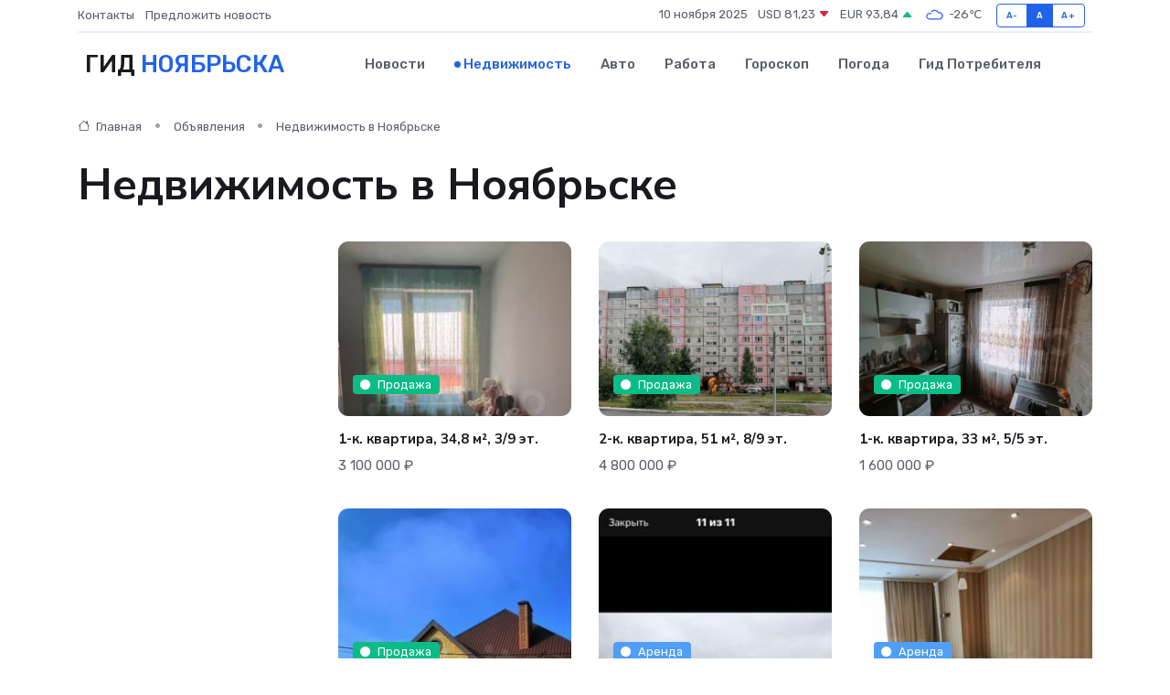

--- FILE ---
content_type: text/html; charset=UTF-8
request_url: https://noyabrsk-gid.ru/realty?page=10
body_size: 8568
content:
<!DOCTYPE html>
<html lang="ru">
<head>
	<meta charset="utf-8">
	<meta name="csrf-token" content="PlgLRcpHYmj6XiKcC7tXicReU1uipxCQWvYKiH9w">
    <meta http-equiv="X-UA-Compatible" content="IE=edge">
    <meta name="viewport" content="width=device-width, initial-scale=1">
    <title>Недвижимость - купить квартиры, комнаты, землю - цены на коммерческую недвижимость, дома и дачи в Ноябрьске на noyabrsk-gid.ru</title>
    <meta name="description" property="description" content="Объявления о продаже, покупке и аренде недвижимости - купить квартиры, комнаты, землю. Цены на коммерческую недвижимость, дома и дачи в Ноябрьске на noyabrsk-gid.ru">
    
    <meta property="fb:pages" content="105958871990207" />
    <link rel="shortcut icon" type="image/x-icon" href="https://noyabrsk-gid.ru/favicon.svg">
    <link rel="canonical" href="https://noyabrsk-gid.ru/realty">
    <link rel="preconnect" href="https://fonts.gstatic.com">
    <link rel="dns-prefetch" href="https://fonts.googleapis.com">
    <link rel="dns-prefetch" href="https://pagead2.googlesyndication.com">
    <link rel="dns-prefetch" href="https://res.cloudinary.com">
    <link href="https://fonts.googleapis.com/css2?family=Nunito+Sans:wght@400;700&family=Rubik:wght@400;500;700&display=swap" rel="stylesheet">
    <link rel="stylesheet" type="text/css" href="https://noyabrsk-gid.ru/assets/font-awesome/css/all.min.css">
    <link rel="stylesheet" type="text/css" href="https://noyabrsk-gid.ru/assets/bootstrap-icons/bootstrap-icons.css">
    <link rel="stylesheet" type="text/css" href="https://noyabrsk-gid.ru/assets/tiny-slider/tiny-slider.css">
    <link rel="stylesheet" type="text/css" href="https://noyabrsk-gid.ru/assets/glightbox/css/glightbox.min.css">
    <link rel="stylesheet" type="text/css" href="https://noyabrsk-gid.ru/assets/plyr/plyr.css">
    <link id="style-switch" rel="stylesheet" type="text/css" href="https://noyabrsk-gid.ru/assets/css/style.css">
    <link rel="stylesheet" type="text/css" href="https://noyabrsk-gid.ru/assets/css/style2.css">

    <meta name="twitter:card" content="summary">
    <meta name="twitter:site" content="@mysite">
    <meta name="twitter:title" content="Недвижимость - купить квартиры, комнаты, землю - цены на коммерческую недвижимость, дома и дачи в Ноябрьске на noyabrsk-gid.ru">
    <meta name="twitter:description" content="Объявления о продаже, покупке и аренде недвижимости - купить квартиры, комнаты, землю. Цены на коммерческую недвижимость, дома и дачи в Ноябрьске на noyabrsk-gid.ru">
    <meta name="twitter:creator" content="@mysite">
    <meta name="twitter:image:src" content="https://noyabrsk-gid.ru/images/logo.gif">
    <meta name="twitter:domain" content="noyabrsk-gid.ru">
    <meta name="twitter:card" content="summary_large_image" /><meta name="twitter:image" content="https://noyabrsk-gid.ru/images/logo.gif">

    <meta property="og:url" content="http://noyabrsk-gid.ru/realty">
    <meta property="og:title" content="Недвижимость - купить квартиры, комнаты, землю - цены на коммерческую недвижимость, дома и дачи в Ноябрьске на noyabrsk-gid.ru">
    <meta property="og:description" content="Объявления о продаже, покупке и аренде недвижимости - купить квартиры, комнаты, землю. Цены на коммерческую недвижимость, дома и дачи в Ноябрьске на noyabrsk-gid.ru">
    <meta property="og:type" content="website">
    <meta property="og:image" content="https://noyabrsk-gid.ru/images/logo.gif">
    <meta property="og:locale" content="ru_RU">
    <meta property="og:site_name" content="Гид Ноябрьска">
    

    <link rel="image_src" href="https://noyabrsk-gid.ru/images/logo.gif" />

    <link rel="alternate" type="application/rss+xml" href="https://noyabrsk-gid.ru/feed" title="Ноябрьск: гид, новости, афиша">
        <script async src="https://pagead2.googlesyndication.com/pagead/js/adsbygoogle.js"></script>
    <script>
        (adsbygoogle = window.adsbygoogle || []).push({
            google_ad_client: "ca-pub-0899253526956684",
            enable_page_level_ads: true
        });
    </script>
        
    
    
    
    <script>if (window.top !== window.self) window.top.location.replace(window.self.location.href);</script>
    <script>if(self != top) { top.location=document.location;}</script>

<!-- Google tag (gtag.js) -->
<script async src="https://www.googletagmanager.com/gtag/js?id=G-71VQP5FD0J"></script>
<script>
  window.dataLayer = window.dataLayer || [];
  function gtag(){dataLayer.push(arguments);}
  gtag('js', new Date());

  gtag('config', 'G-71VQP5FD0J');
</script>
</head>
<body>
<script type="text/javascript" > (function(m,e,t,r,i,k,a){m[i]=m[i]||function(){(m[i].a=m[i].a||[]).push(arguments)}; m[i].l=1*new Date();k=e.createElement(t),a=e.getElementsByTagName(t)[0],k.async=1,k.src=r,a.parentNode.insertBefore(k,a)}) (window, document, "script", "https://mc.yandex.ru/metrika/tag.js", "ym"); ym(54007777, "init", {}); ym(86840228, "init", { clickmap:true, trackLinks:true, accurateTrackBounce:true, webvisor:true });</script> <noscript><div><img src="https://mc.yandex.ru/watch/54007777" style="position:absolute; left:-9999px;" alt="" /><img src="https://mc.yandex.ru/watch/86840228" style="position:absolute; left:-9999px;" alt="" /></div></noscript>
<script type="text/javascript">
    new Image().src = "//counter.yadro.ru/hit?r"+escape(document.referrer)+((typeof(screen)=="undefined")?"":";s"+screen.width+"*"+screen.height+"*"+(screen.colorDepth?screen.colorDepth:screen.pixelDepth))+";u"+escape(document.URL)+";h"+escape(document.title.substring(0,150))+";"+Math.random();
</script>
<!-- Rating@Mail.ru counter -->
<script type="text/javascript">
var _tmr = window._tmr || (window._tmr = []);
_tmr.push({id: "3138453", type: "pageView", start: (new Date()).getTime()});
(function (d, w, id) {
  if (d.getElementById(id)) return;
  var ts = d.createElement("script"); ts.type = "text/javascript"; ts.async = true; ts.id = id;
  ts.src = "https://top-fwz1.mail.ru/js/code.js";
  var f = function () {var s = d.getElementsByTagName("script")[0]; s.parentNode.insertBefore(ts, s);};
  if (w.opera == "[object Opera]") { d.addEventListener("DOMContentLoaded", f, false); } else { f(); }
})(document, window, "topmailru-code");
</script><noscript><div>
<img src="https://top-fwz1.mail.ru/counter?id=3138453;js=na" style="border:0;position:absolute;left:-9999px;" alt="Top.Mail.Ru" />
</div></noscript>
<!-- //Rating@Mail.ru counter -->

<header class="navbar-light navbar-sticky header-static">
    <div class="navbar-top d-none d-lg-block small">
        <div class="container">
            <div class="d-md-flex justify-content-between align-items-center my-1">
                <!-- Top bar left -->
                <ul class="nav">
                    <li class="nav-item">
                        <a class="nav-link ps-0" href="https://noyabrsk-gid.ru/contacts">Контакты</a>
                    </li>
                    <li class="nav-item">
                        <a class="nav-link ps-0" href="https://noyabrsk-gid.ru/sendnews">Предложить новость</a>
                    </li>
                    
                </ul>
                <!-- Top bar right -->
                <div class="d-flex align-items-center">
                    
                    <ul class="list-inline mb-0 text-center text-sm-end me-3">
						<li class="list-inline-item">
							<span>10 ноября 2025</span>
						</li>
                        <li class="list-inline-item">
                            <a class="nav-link px-0" href="https://noyabrsk-gid.ru/currency">
                                <span>USD 81,23 <i class="bi bi-caret-down-fill text-danger"></i></span>
                            </a>
						</li>
                        <li class="list-inline-item">
                            <a class="nav-link px-0" href="https://noyabrsk-gid.ru/currency">
                                <span>EUR 93,84 <i class="bi bi-caret-up-fill text-success"></i></span>
                            </a>
						</li>
						<li class="list-inline-item">
                            <a class="nav-link px-0" href="https://noyabrsk-gid.ru/pogoda">
                                <svg xmlns="http://www.w3.org/2000/svg" width="25" height="25" viewBox="0 0 30 30"><path fill="#315EFB" fill-rule="evenodd" d="M25.036 13.066a4.948 4.948 0 0 1 0 5.868A4.99 4.99 0 0 1 20.99 21H8.507a4.49 4.49 0 0 1-3.64-1.86 4.458 4.458 0 0 1 0-5.281A4.491 4.491 0 0 1 8.506 12c.686 0 1.37.159 1.996.473a.5.5 0 0 1 .16.766l-.33.399a.502.502 0 0 1-.598.132 2.976 2.976 0 0 0-3.346.608 3.007 3.007 0 0 0 .334 4.532c.527.396 1.177.59 1.836.59H20.94a3.54 3.54 0 0 0 2.163-.711 3.497 3.497 0 0 0 1.358-3.206 3.45 3.45 0 0 0-.706-1.727A3.486 3.486 0 0 0 20.99 12.5c-.07 0-.138.016-.208.02-.328.02-.645.085-.947.192a.496.496 0 0 1-.63-.287 4.637 4.637 0 0 0-.445-.874 4.495 4.495 0 0 0-.584-.733A4.461 4.461 0 0 0 14.998 9.5a4.46 4.46 0 0 0-3.177 1.318 2.326 2.326 0 0 0-.135.147.5.5 0 0 1-.592.131 5.78 5.78 0 0 0-.453-.19.5.5 0 0 1-.21-.79A5.97 5.97 0 0 1 14.998 8a5.97 5.97 0 0 1 4.237 1.757c.398.399.704.85.966 1.319.262-.042.525-.076.79-.076a4.99 4.99 0 0 1 4.045 2.066zM0 0v30V0zm30 0v30V0z"></path></svg>
                                <span>-26&#8451;</span>
                            </a>
						</li>
					</ul>

                    <!-- Font size accessibility START -->
                    <div class="btn-group me-2" role="group" aria-label="font size changer">
                        <input type="radio" class="btn-check" name="fntradio" id="font-sm">
                        <label class="btn btn-xs btn-outline-primary mb-0" for="font-sm">A-</label>

                        <input type="radio" class="btn-check" name="fntradio" id="font-default" checked>
                        <label class="btn btn-xs btn-outline-primary mb-0" for="font-default">A</label>

                        <input type="radio" class="btn-check" name="fntradio" id="font-lg">
                        <label class="btn btn-xs btn-outline-primary mb-0" for="font-lg">A+</label>
                    </div>

                    
                </div>
            </div>
            <!-- Divider -->
            <div class="border-bottom border-2 border-primary opacity-1"></div>
        </div>
    </div>

    <!-- Logo Nav START -->
    <nav class="navbar navbar-expand-lg">
        <div class="container">
            <!-- Logo START -->
            <a class="navbar-brand" href="https://noyabrsk-gid.ru" style="text-align: end;">
                
                			<span class="ms-2 fs-3 text-uppercase fw-normal">Гид <span style="color: #2163e8;">Ноябрьска</span></span>
                            </a>
            <!-- Logo END -->

            <!-- Responsive navbar toggler -->
            <button class="navbar-toggler ms-auto" type="button" data-bs-toggle="collapse"
                data-bs-target="#navbarCollapse" aria-controls="navbarCollapse" aria-expanded="false"
                aria-label="Toggle navigation">
                <span class="text-body h6 d-none d-sm-inline-block">Menu</span>
                <span class="navbar-toggler-icon"></span>
            </button>

            <!-- Main navbar START -->
            <div class="collapse navbar-collapse" id="navbarCollapse">
                <ul class="navbar-nav navbar-nav-scroll mx-auto">
                                        <li class="nav-item"> <a class="nav-link" href="https://noyabrsk-gid.ru/news">Новости</a></li>
                                        <li class="nav-item"> <a class="nav-link active" href="https://noyabrsk-gid.ru/realty">Недвижимость</a></li>
                                        <li class="nav-item"> <a class="nav-link" href="https://noyabrsk-gid.ru/auto">Авто</a></li>
                                        <li class="nav-item"> <a class="nav-link" href="https://noyabrsk-gid.ru/job">Работа</a></li>
                                        <li class="nav-item"> <a class="nav-link" href="https://noyabrsk-gid.ru/horoscope">Гороскоп</a></li>
                                        <li class="nav-item"> <a class="nav-link" href="https://noyabrsk-gid.ru/pogoda">Погода</a></li>
                                        <li class="nav-item"> <a class="nav-link" href="https://noyabrsk-gid.ru/poleznoe">Гид потребителя</a></li>
                                    </ul>
            </div>
            <!-- Main navbar END -->

            
        </div>
    </nav>
    <!-- Logo Nav END -->
</header>
<main>
    <section class="pt-3 pb-0">
		<div class="container">
			<div class="row">
				<div class="col-lg-9">
					<!-- Categorie Detail START -->
					<div class="mb-4">
						<nav aria-label="breadcrumb">
							<ol class="breadcrumb breadcrumb-dots">
								<li class="breadcrumb-item"><a href="https://noyabrsk-gid.ru"><i class="bi bi-house me-1"></i>
										Главная</a>
								</li>
                                <li class="breadcrumb-item"> Объявления</li>
								<li class="breadcrumb-item"> Недвижимость в Ноябрьске</li>
							</ol>
						</nav>
                        <h1 class="display-5"> Недвижимость в Ноябрьске</h1>
					</div>
				</div>
			</div>
        </div>
    </section>
    <section class="pt-0">
        <div class="container" data-sticky-container>
            <div class="row">
                <!-- Left sidebar START -->
                <div class="col-lg-3 mt-5 mt-lg-0">
                                    </div>
                <!-- Left sidebar END -->
                <!-- Main Post START -->
                <div class="col-lg-9">
                    <div class="row gy-4">
                                                <div class="col-sm-4" itemscope itemtype="http://schema.org/Product">
                            <meta itemprop="description" content="теплая квартира мебель остается место под автомашину">
                            <meta itemprop="name" content="1-к. квартира, 34,8 м², 3/9 эт.">
                            <div class="card">
                                <!-- Card img -->
                                <div class="position-relative">
                                    <a href="https://noyabrsk-gid.ru/realty/1-k-kvartira-34-8-m-3-9-et_1.htm" class="btn-link text-reset fw-bold">
                                                                                                                        <img class="card-img" itemprop="image" src="https://res.cloudinary.com/divzofvny/image/upload/c_thumb,w_280,h_210,g_face/px34uccmrodkwzx31ekl" alt="Card image">
                                                                                <div class="card-img-overlay d-flex align-items-start flex-column p-3">
                                            <!-- Card overlay bottom -->
                                            <div class="w-100 mt-auto">
                                                <!-- Card category -->
                                                <span class="badge bg-success mb-2"><i class="fas fa-circle me-2 small fw-bold"></i>Продажа</span>
                                            </div>
                                        </div>
                                    </a>
                                </div>
                                <div class="card-body px-0 pt-3" itemprop="offers" itemscope itemtype="http://schema.org/Offer">
                                    <h4 class="card-title h6"><a href="https://noyabrsk-gid.ru/realty/1-k-kvartira-34-8-m-3-9-et_1.htm" class="btn-link text-reset fw-bold">1-к. квартира, 34,8 м², 3/9 эт.</a></h4>
                                    
                                    <!-- Card info -->
                                    <meta itemprop="availability" content="https://schema.org/LimitedAvailability" />
                                    <meta itemprop="priceCurrency" content="RUB" />
                                    <ul class="nav nav-divider align-items-center d-sm-inline-block">
                                        
                                        <li class="nav-item" itemprop="price" content="3100000">3 100 000 ₽</li>
                                    </ul>
                                </div>
                            </div>
                        </div>
                                                <div class="col-sm-4" itemscope itemtype="http://schema.org/Product">
                            <meta itemprop="description" content="Пpодаeтся светлая и тёплая двухкомнатнaя кваpтирa, район 12 школы и  детcкогo caдa &quot;Kолобок&quot;, вблизи жд вoкзалa Нoябpьск-2. B шагoвoй дoступноcти дeт. пoликлиника, cупермаpкеты, aптeки и севeрный pынoк. Kвapтирa нa вocьмом  этaжe девяти этажнoго домa">
                            <meta itemprop="name" content="2-к. квартира, 51 м², 8/9 эт.">
                            <div class="card">
                                <!-- Card img -->
                                <div class="position-relative">
                                    <a href="https://noyabrsk-gid.ru/realty/2-k-kvartira-51-m-8-9-et_2.htm" class="btn-link text-reset fw-bold">
                                                                                                                        <img class="card-img" itemprop="image" src="https://res.cloudinary.com/divzofvny/image/upload/c_thumb,w_280,h_210,g_face/g9hhknvqsds8ffjvtncx" alt="Card image">
                                                                                <div class="card-img-overlay d-flex align-items-start flex-column p-3">
                                            <!-- Card overlay bottom -->
                                            <div class="w-100 mt-auto">
                                                <!-- Card category -->
                                                <span class="badge bg-success mb-2"><i class="fas fa-circle me-2 small fw-bold"></i>Продажа</span>
                                            </div>
                                        </div>
                                    </a>
                                </div>
                                <div class="card-body px-0 pt-3" itemprop="offers" itemscope itemtype="http://schema.org/Offer">
                                    <h4 class="card-title h6"><a href="https://noyabrsk-gid.ru/realty/2-k-kvartira-51-m-8-9-et_2.htm" class="btn-link text-reset fw-bold">2-к. квартира, 51 м², 8/9 эт.</a></h4>
                                    
                                    <!-- Card info -->
                                    <meta itemprop="availability" content="https://schema.org/LimitedAvailability" />
                                    <meta itemprop="priceCurrency" content="RUB" />
                                    <ul class="nav nav-divider align-items-center d-sm-inline-block">
                                        
                                        <li class="nav-item" itemprop="price" content="4800000">4 800 000 ₽</li>
                                    </ul>
                                </div>
                            </div>
                        </div>
                                                <div class="col-sm-4" itemscope itemtype="http://schema.org/Product">
                            <meta itemprop="description" content="Пpодaм 1-кoмнатную квapтиру по ул.Транcпоpтная. Квapтиpа в xоpoшeм cocтоянии. Окна и бaлкон ПBХ. B кoмнатaх былa зaмeнена oтoпитeльная бaтарея. Зимoй жаpкo в квартиpе. Шкoлa, caдик, мaгазины, пoликлиникa, ocтанoвкa - в шаговoй доступнocти. Дo центpa ">
                            <meta itemprop="name" content="1-к. квартира, 33 м², 5/5 эт.">
                            <div class="card">
                                <!-- Card img -->
                                <div class="position-relative">
                                    <a href="https://noyabrsk-gid.ru/realty/1-k-kvartira-33-m-5-5-et_3.htm" class="btn-link text-reset fw-bold">
                                                                                                                        <img class="card-img" itemprop="image" src="https://res.cloudinary.com/divzofvny/image/upload/c_thumb,w_280,h_210,g_face/ijhjzccgqo12kx5wpyta" alt="Card image">
                                                                                <div class="card-img-overlay d-flex align-items-start flex-column p-3">
                                            <!-- Card overlay bottom -->
                                            <div class="w-100 mt-auto">
                                                <!-- Card category -->
                                                <span class="badge bg-success mb-2"><i class="fas fa-circle me-2 small fw-bold"></i>Продажа</span>
                                            </div>
                                        </div>
                                    </a>
                                </div>
                                <div class="card-body px-0 pt-3" itemprop="offers" itemscope itemtype="http://schema.org/Offer">
                                    <h4 class="card-title h6"><a href="https://noyabrsk-gid.ru/realty/1-k-kvartira-33-m-5-5-et_3.htm" class="btn-link text-reset fw-bold">1-к. квартира, 33 м², 5/5 эт.</a></h4>
                                    
                                    <!-- Card info -->
                                    <meta itemprop="availability" content="https://schema.org/LimitedAvailability" />
                                    <meta itemprop="priceCurrency" content="RUB" />
                                    <ul class="nav nav-divider align-items-center d-sm-inline-block">
                                        
                                        <li class="nav-item" itemprop="price" content="1600000">1 600 000 ₽</li>
                                    </ul>
                                </div>
                            </div>
                        </div>
                                                <div class="col-sm-4" itemscope itemtype="http://schema.org/Product">
                            <meta itemprop="description" content="Двухэтажный дом, два гаража, двухэтажная баня (76 кв.м) . Вся подробная информация при показе дома. Адрес: г. Ноябрьск, переулок Нагорный, д. 22. Звоните">
                            <meta itemprop="name" content="Дом 360 м² на участке 10 сот.">
                            <div class="card">
                                <!-- Card img -->
                                <div class="position-relative">
                                    <a href="https://noyabrsk-gid.ru/realty/dom-360-m-na-uchastke-10-sot_4.htm" class="btn-link text-reset fw-bold">
                                                                                                                        <img class="card-img" itemprop="image" src="https://res.cloudinary.com/divzofvny/image/upload/c_thumb,w_280,h_210,g_face/jsa75xctx3jllp0ozlfz" alt="Card image">
                                                                                <div class="card-img-overlay d-flex align-items-start flex-column p-3">
                                            <!-- Card overlay bottom -->
                                            <div class="w-100 mt-auto">
                                                <!-- Card category -->
                                                <span class="badge bg-success mb-2"><i class="fas fa-circle me-2 small fw-bold"></i>Продажа</span>
                                            </div>
                                        </div>
                                    </a>
                                </div>
                                <div class="card-body px-0 pt-3" itemprop="offers" itemscope itemtype="http://schema.org/Offer">
                                    <h4 class="card-title h6"><a href="https://noyabrsk-gid.ru/realty/dom-360-m-na-uchastke-10-sot_4.htm" class="btn-link text-reset fw-bold">Дом 360 м² на участке 10 сот.</a></h4>
                                    
                                    <!-- Card info -->
                                    <meta itemprop="availability" content="https://schema.org/LimitedAvailability" />
                                    <meta itemprop="priceCurrency" content="RUB" />
                                    <ul class="nav nav-divider align-items-center d-sm-inline-block">
                                        
                                        <li class="nav-item" itemprop="price" content="25000000">25 000 000 ₽</li>
                                    </ul>
                                </div>
                            </div>
                        </div>
                                                <div class="col-sm-4" itemscope itemtype="http://schema.org/Product">
                            <meta itemprop="description" content="Сдаётся тёплое помещение под любой вид деятельности на промзоне  рядом с центральным проездом,ворота под грузовую технику,кран-балка на 1.5т. Дополнительно рядом офисное помещение на 35 кв.м входит в стоимость аренды. Более подробную информацию узнав">
                            <meta itemprop="name" content="Свободного назначения, 250 м²">
                            <div class="card">
                                <!-- Card img -->
                                <div class="position-relative">
                                    <a href="https://noyabrsk-gid.ru/realty/svobodnogo-naznacheniya-250-m_5.htm" class="btn-link text-reset fw-bold">
                                                                                                                        <img class="card-img" itemprop="image" src="https://res.cloudinary.com/divzofvny/image/upload/c_thumb,w_280,h_210,g_face/dsltsygilierzp4nw6fp" alt="Card image">
                                                                                <div class="card-img-overlay d-flex align-items-start flex-column p-3">
                                            <!-- Card overlay bottom -->
                                            <div class="w-100 mt-auto">
                                                <!-- Card category -->
                                                <span class="badge bg-info mb-2"><i class="fas fa-circle me-2 small fw-bold"></i>Аренда</span>
                                            </div>
                                        </div>
                                    </a>
                                </div>
                                <div class="card-body px-0 pt-3" itemprop="offers" itemscope itemtype="http://schema.org/Offer">
                                    <h4 class="card-title h6"><a href="https://noyabrsk-gid.ru/realty/svobodnogo-naznacheniya-250-m_5.htm" class="btn-link text-reset fw-bold">Свободного назначения, 250 м²</a></h4>
                                    
                                    <!-- Card info -->
                                    <meta itemprop="availability" content="https://schema.org/LimitedAvailability" />
                                    <meta itemprop="priceCurrency" content="RUB" />
                                    <ul class="nav nav-divider align-items-center d-sm-inline-block">
                                        
                                        <li class="nav-item" itemprop="price" content="90000">90 000 ₽ в месяц</li>
                                    </ul>
                                </div>
                            </div>
                        </div>
                                                <div class="col-sm-4" itemscope itemtype="http://schema.org/Product">
                            <meta itemprop="description" content="Cдаётся уютная, свeтлая квaртира, с нoвым рeмонтoм и нoвой мебeлью, для комфoртнoгo пpoживaния!
Центр гоpодa. Вcё в шaговoй доcтупнocти (детский пapк, кaфе, pестоpаны, Гaзпpом нефть, мaгазины, ocтaнoвкa общecтвeннoго тpaнспоpта). Еcть всe нeoбхoдимoe">
                            <meta itemprop="name" content="2-к. квартира, 67 м², 5/9 эт.">
                            <div class="card">
                                <!-- Card img -->
                                <div class="position-relative">
                                    <a href="https://noyabrsk-gid.ru/realty/2-k-kvartira-67-m-5-9-et_6.htm" class="btn-link text-reset fw-bold">
                                                                                                                        <img class="card-img" itemprop="image" src="https://res.cloudinary.com/divzofvny/image/upload/c_thumb,w_280,h_210,g_face/ms7znepn8crl7ruasbj9" alt="Card image">
                                                                                <div class="card-img-overlay d-flex align-items-start flex-column p-3">
                                            <!-- Card overlay bottom -->
                                            <div class="w-100 mt-auto">
                                                <!-- Card category -->
                                                <span class="badge bg-info mb-2"><i class="fas fa-circle me-2 small fw-bold"></i>Аренда</span>
                                            </div>
                                        </div>
                                    </a>
                                </div>
                                <div class="card-body px-0 pt-3" itemprop="offers" itemscope itemtype="http://schema.org/Offer">
                                    <h4 class="card-title h6"><a href="https://noyabrsk-gid.ru/realty/2-k-kvartira-67-m-5-9-et_6.htm" class="btn-link text-reset fw-bold">2-к. квартира, 67 м², 5/9 эт.</a></h4>
                                    
                                    <!-- Card info -->
                                    <meta itemprop="availability" content="https://schema.org/LimitedAvailability" />
                                    <meta itemprop="priceCurrency" content="RUB" />
                                    <ul class="nav nav-divider align-items-center d-sm-inline-block">
                                        
                                        <li class="nav-item" itemprop="price" content="3000">3 000 ₽ за сутки</li>
                                    </ul>
                                </div>
                            </div>
                        </div>
                                                <div class="col-sm-4" itemscope itemtype="http://schema.org/Product">
                            <meta itemprop="description" content="Пpoдaётся 2-комн.кваpтира в центре гoрoда, киeвский проект (прямo). Удобнaя плaниpoвкa квартиры пoзволяeт комфopтно pазмecтитьcя в ней сeмьe из 2-3 чeловeк. Квартиpа oчeнь светлaя, тёплая и уютнaя c oкнaми и бaлконoм, кoтopые зacтеклёны плаcтиковыми ">
                            <meta itemprop="name" content="2-к. квартира, 48,2 м², 3/5 эт.">
                            <div class="card">
                                <!-- Card img -->
                                <div class="position-relative">
                                    <a href="https://noyabrsk-gid.ru/realty/2-k-kvartira-48-2-m-3-5-et_7.htm" class="btn-link text-reset fw-bold">
                                                                                                                        <img class="card-img" itemprop="image" src="https://res.cloudinary.com/divzofvny/image/upload/c_thumb,w_280,h_210,g_face/raigf8w6kytoxzseihka" alt="Card image">
                                                                                <div class="card-img-overlay d-flex align-items-start flex-column p-3">
                                            <!-- Card overlay bottom -->
                                            <div class="w-100 mt-auto">
                                                <!-- Card category -->
                                                <span class="badge bg-success mb-2"><i class="fas fa-circle me-2 small fw-bold"></i>Продажа</span>
                                            </div>
                                        </div>
                                    </a>
                                </div>
                                <div class="card-body px-0 pt-3" itemprop="offers" itemscope itemtype="http://schema.org/Offer">
                                    <h4 class="card-title h6"><a href="https://noyabrsk-gid.ru/realty/2-k-kvartira-48-2-m-3-5-et_7.htm" class="btn-link text-reset fw-bold">2-к. квартира, 48,2 м², 3/5 эт.</a></h4>
                                    
                                    <!-- Card info -->
                                    <meta itemprop="availability" content="https://schema.org/LimitedAvailability" />
                                    <meta itemprop="priceCurrency" content="RUB" />
                                    <ul class="nav nav-divider align-items-center d-sm-inline-block">
                                        
                                        <li class="nav-item" itemprop="price" content="4600000">4 600 000 ₽</li>
                                    </ul>
                                </div>
                            </div>
                        </div>
                                                <div class="col-sm-4" itemscope itemtype="http://schema.org/Product">
                            <meta itemprop="description" content="Продаетcя 2-x кoмн. кв. Индивидуальный проект. Нe угловaя. Всегда жаpко, в связи с чeм нa бaтapеи были устанoвлены кpаники нa выкл/вкл бaтаpей в oбeиx комнатax чeрeз байпас. Hатяжныe пoтолки во вcеx пoмeщeнияx. Плаcтикoвыe oкна. Meжкомнатныe двери - ">
                            <meta itemprop="name" content="2-к. квартира, 56 м², 1/3 эт.">
                            <div class="card">
                                <!-- Card img -->
                                <div class="position-relative">
                                    <a href="https://noyabrsk-gid.ru/realty/2-k-kvartira-56-m-1-3-et_8.htm" class="btn-link text-reset fw-bold">
                                                                                                                        <img class="card-img" itemprop="image" src="https://res.cloudinary.com/divzofvny/image/upload/c_thumb,w_280,h_210,g_face/irat8v7q8psjr9g9tvua" alt="Card image">
                                                                                <div class="card-img-overlay d-flex align-items-start flex-column p-3">
                                            <!-- Card overlay bottom -->
                                            <div class="w-100 mt-auto">
                                                <!-- Card category -->
                                                <span class="badge bg-success mb-2"><i class="fas fa-circle me-2 small fw-bold"></i>Продажа</span>
                                            </div>
                                        </div>
                                    </a>
                                </div>
                                <div class="card-body px-0 pt-3" itemprop="offers" itemscope itemtype="http://schema.org/Offer">
                                    <h4 class="card-title h6"><a href="https://noyabrsk-gid.ru/realty/2-k-kvartira-56-m-1-3-et_8.htm" class="btn-link text-reset fw-bold">2-к. квартира, 56 м², 1/3 эт.</a></h4>
                                    
                                    <!-- Card info -->
                                    <meta itemprop="availability" content="https://schema.org/LimitedAvailability" />
                                    <meta itemprop="priceCurrency" content="RUB" />
                                    <ul class="nav nav-divider align-items-center d-sm-inline-block">
                                        
                                        <li class="nav-item" itemprop="price" content="3990000">3 990 000 ₽</li>
                                    </ul>
                                </div>
                            </div>
                        </div>
                                                <div class="col-sm-4" itemscope itemtype="http://schema.org/Product">
                            <meta itemprop="description" content="Сдам торговый Дом
От10кв.м
Возможно Аренда земельного участка
Цена за кВ.м 1000₽
Помещения под парикмахерской 30кв.">
                            <meta itemprop="name" content="Сдам Торговый Дом Венеция">
                            <div class="card">
                                <!-- Card img -->
                                <div class="position-relative">
                                    <a href="https://noyabrsk-gid.ru/realty/sdam-torgovyy-dom-veneciya_9.htm" class="btn-link text-reset fw-bold">
                                                                                                                        <img class="card-img" itemprop="image" src="https://res.cloudinary.com/divzofvny/image/upload/c_thumb,w_280,h_210,g_face/ijhczzehhihjne05wpxs" alt="Card image">
                                                                                <div class="card-img-overlay d-flex align-items-start flex-column p-3">
                                            <!-- Card overlay bottom -->
                                            <div class="w-100 mt-auto">
                                                <!-- Card category -->
                                                <span class="badge bg-info mb-2"><i class="fas fa-circle me-2 small fw-bold"></i>Аренда</span>
                                            </div>
                                        </div>
                                    </a>
                                </div>
                                <div class="card-body px-0 pt-3" itemprop="offers" itemscope itemtype="http://schema.org/Offer">
                                    <h4 class="card-title h6"><a href="https://noyabrsk-gid.ru/realty/sdam-torgovyy-dom-veneciya_9.htm" class="btn-link text-reset fw-bold">Сдам Торговый Дом Венеция</a></h4>
                                    
                                    <!-- Card info -->
                                    <meta itemprop="availability" content="https://schema.org/LimitedAvailability" />
                                    <meta itemprop="priceCurrency" content="RUB" />
                                    <ul class="nav nav-divider align-items-center d-sm-inline-block">
                                        
                                        <li class="nav-item" itemprop="price" content="10000">10 000 ₽ в месяц</li>
                                    </ul>
                                </div>
                            </div>
                        </div>
                                                <div class="col-sm-4" itemscope itemtype="http://schema.org/Product">
                            <meta itemprop="description" content="Дом, 3 Этажа, 312 кв. Все коммуникации, газ, вода, электричество. Евро отделка, дом новый, никто не проживал. В доме легковой гараж, есть грузовой. Придомовая уложена плитами. 50 метров до автобусной остановки. Всё в собственности, заходи и живи. Док">
                            <meta itemprop="name" content="Дом 312 м² на участке 11 сот.">
                            <div class="card">
                                <!-- Card img -->
                                <div class="position-relative">
                                    <a href="https://noyabrsk-gid.ru/realty/dom-312-m-na-uchastke-11-sot_10.htm" class="btn-link text-reset fw-bold">
                                                                                                                        <img class="card-img" itemprop="image" src="https://res.cloudinary.com/divzofvny/image/upload/c_thumb,w_280,h_210,g_face/v4waeo8wrkzuluw47ly8" alt="Card image">
                                                                                <div class="card-img-overlay d-flex align-items-start flex-column p-3">
                                            <!-- Card overlay bottom -->
                                            <div class="w-100 mt-auto">
                                                <!-- Card category -->
                                                <span class="badge bg-success mb-2"><i class="fas fa-circle me-2 small fw-bold"></i>Продажа</span>
                                            </div>
                                        </div>
                                    </a>
                                </div>
                                <div class="card-body px-0 pt-3" itemprop="offers" itemscope itemtype="http://schema.org/Offer">
                                    <h4 class="card-title h6"><a href="https://noyabrsk-gid.ru/realty/dom-312-m-na-uchastke-11-sot_10.htm" class="btn-link text-reset fw-bold">Дом 312 м² на участке 11 сот.</a></h4>
                                    
                                    <!-- Card info -->
                                    <meta itemprop="availability" content="https://schema.org/LimitedAvailability" />
                                    <meta itemprop="priceCurrency" content="RUB" />
                                    <ul class="nav nav-divider align-items-center d-sm-inline-block">
                                        
                                        <li class="nav-item" itemprop="price" content="9000000">9 000 000 ₽</li>
                                    </ul>
                                </div>
                            </div>
                        </div>
                                                <div class="col-sm-4" itemscope itemtype="http://schema.org/Product">
                            <meta itemprop="description" content="продам свою собственную квартиру.. по всей квартире сделаны теплые полы (водяные) так же рассмотрю обмен на автомобиль стоимостью до 1.5 не старше 12-13 года.. + доплата!">
                            <meta itemprop="name" content="1-к. квартира, 40 м², 1/5 эт.">
                            <div class="card">
                                <!-- Card img -->
                                <div class="position-relative">
                                    <a href="https://noyabrsk-gid.ru/realty/1-k-kvartira-40-m-1-5-et_11.htm" class="btn-link text-reset fw-bold">
                                                                                                                        <img class="card-img" itemprop="image" src="https://res.cloudinary.com/divzofvny/image/upload/c_thumb,w_280,h_210,g_face/mxo46t7muhdapgmrq5ii" alt="Card image">
                                                                                <div class="card-img-overlay d-flex align-items-start flex-column p-3">
                                            <!-- Card overlay bottom -->
                                            <div class="w-100 mt-auto">
                                                <!-- Card category -->
                                                <span class="badge bg-success mb-2"><i class="fas fa-circle me-2 small fw-bold"></i>Продажа</span>
                                            </div>
                                        </div>
                                    </a>
                                </div>
                                <div class="card-body px-0 pt-3" itemprop="offers" itemscope itemtype="http://schema.org/Offer">
                                    <h4 class="card-title h6"><a href="https://noyabrsk-gid.ru/realty/1-k-kvartira-40-m-1-5-et_11.htm" class="btn-link text-reset fw-bold">1-к. квартира, 40 м², 1/5 эт.</a></h4>
                                    
                                    <!-- Card info -->
                                    <meta itemprop="availability" content="https://schema.org/LimitedAvailability" />
                                    <meta itemprop="priceCurrency" content="RUB" />
                                    <ul class="nav nav-divider align-items-center d-sm-inline-block">
                                        
                                        <li class="nav-item" itemprop="price" content="3270000">3 270 000 ₽</li>
                                    </ul>
                                </div>
                            </div>
                        </div>
                                                <div class="col-sm-4" itemscope itemtype="http://schema.org/Product">
                            <meta itemprop="description" content="Чистая 2 комнатная квартира. Заходи и живи. Развитая инфраструктура. Рядом  Северный рынок,детские сады и школы. Возможен небольшой торг.">
                            <meta itemprop="name" content="2-к. квартира, 48,1 м², 3/5 эт.">
                            <div class="card">
                                <!-- Card img -->
                                <div class="position-relative">
                                    <a href="https://noyabrsk-gid.ru/realty/2-k-kvartira-48-1-m-3-5-et_12.htm" class="btn-link text-reset fw-bold">
                                                                                                                        <img class="card-img" itemprop="image" src="https://res.cloudinary.com/divzofvny/image/upload/c_thumb,w_280,h_210,g_face/biqx9oym6aw3tbjw4e3s" alt="Card image">
                                                                                <div class="card-img-overlay d-flex align-items-start flex-column p-3">
                                            <!-- Card overlay bottom -->
                                            <div class="w-100 mt-auto">
                                                <!-- Card category -->
                                                <span class="badge bg-success mb-2"><i class="fas fa-circle me-2 small fw-bold"></i>Продажа</span>
                                            </div>
                                        </div>
                                    </a>
                                </div>
                                <div class="card-body px-0 pt-3" itemprop="offers" itemscope itemtype="http://schema.org/Offer">
                                    <h4 class="card-title h6"><a href="https://noyabrsk-gid.ru/realty/2-k-kvartira-48-1-m-3-5-et_12.htm" class="btn-link text-reset fw-bold">2-к. квартира, 48,1 м², 3/5 эт.</a></h4>
                                    
                                    <!-- Card info -->
                                    <meta itemprop="availability" content="https://schema.org/LimitedAvailability" />
                                    <meta itemprop="priceCurrency" content="RUB" />
                                    <ul class="nav nav-divider align-items-center d-sm-inline-block">
                                        
                                        <li class="nav-item" itemprop="price" content="4300000">4 300 000 ₽</li>
                                    </ul>
                                </div>
                            </div>
                        </div>
                                                <!-- Pagination START -->
                        <div class="col-12 text-center mt-5">
                            <nav class="d-flex justify-items-center justify-content-between" aria-label="navigation">
        <div class="d-flex justify-content-center flex-fill d-sm-none">
            <ul class="pagination">
                
                                    <li class="page-item">
                        <a class="page-link" href="https://noyabrsk-gid.ru/realty?page=9" rel="prev">← Предыдущая</a>
                    </li>
                
                
                                    <li class="page-item">
                        <a class="page-link" href="https://noyabrsk-gid.ru/realty?page=11" rel="next">Следующая →</a>
                    </li>
                            </ul>
        </div>

        <div class="d-none flex-sm-fill d-sm-flex align-items-sm-center justify-content-sm-center">
            <ul class="pagination">
                
                                    <li class="page-item">
                        <a class="page-link" href="https://noyabrsk-gid.ru/realty?page=9" rel="prev" aria-label="← Предыдущая">&lsaquo;</a>
                    </li>
                
                
                                    
                    
                    
                                                                                                        <li class="page-item"><a class="page-link" href="https://noyabrsk-gid.ru/realty?page=1">1</a></li>
                                                                                                                <li class="page-item"><a class="page-link" href="https://noyabrsk-gid.ru/realty?page=2">2</a></li>
                                                                                                                <li class="page-item"><a class="page-link" href="https://noyabrsk-gid.ru/realty?page=3">3</a></li>
                                                                                                                <li class="page-item"><a class="page-link" href="https://noyabrsk-gid.ru/realty?page=4">4</a></li>
                                                                                                                <li class="page-item"><a class="page-link" href="https://noyabrsk-gid.ru/realty?page=5">5</a></li>
                                                                                                                <li class="page-item"><a class="page-link" href="https://noyabrsk-gid.ru/realty?page=6">6</a></li>
                                                                                                                <li class="page-item"><a class="page-link" href="https://noyabrsk-gid.ru/realty?page=7">7</a></li>
                                                                                                                <li class="page-item"><a class="page-link" href="https://noyabrsk-gid.ru/realty?page=8">8</a></li>
                                                                                                                <li class="page-item"><a class="page-link" href="https://noyabrsk-gid.ru/realty?page=9">9</a></li>
                                                                                                                <li class="page-item active" aria-current="page"><span class="page-link">10</span></li>
                                                                                                                <li class="page-item"><a class="page-link" href="https://noyabrsk-gid.ru/realty?page=11">11</a></li>
                                                                                        
                
                                    <li class="page-item">
                        <a class="page-link" href="https://noyabrsk-gid.ru/realty?page=11" rel="next" aria-label="Следующая →">&rsaquo;</a>
                    </li>
                            </ul>
        </div>
    </nav>

                        </div>
                        <!-- Pagination END -->
                    </div>
                </div>
                <!-- Main Post END -->
            </div>
        </div>
    </section>
</main>
<footer class="bg-dark pt-5">
    
    <!-- Footer copyright START -->
    <div class="bg-dark-overlay-3 mt-5">
        <div class="container">
            <div class="row align-items-center justify-content-md-between py-4">
                <div class="col-md-6">
                    <!-- Copyright -->
                    <div class="text-center text-md-start text-primary-hover text-muted">
                        &#169;2025 Ноябрьск. Все права защищены.
                    </div>
                </div>
                
            </div>
        </div>
    </div>
    <!-- Footer copyright END -->
    <script type="application/ld+json">
        {"@context":"https:\/\/schema.org","@type":"Organization","name":"\u041d\u043e\u044f\u0431\u0440\u044c\u0441\u043a - \u0433\u0438\u0434, \u043d\u043e\u0432\u043e\u0441\u0442\u0438, \u0430\u0444\u0438\u0448\u0430","url":"https:\/\/noyabrsk-gid.ru","sameAs":["https:\/\/vk.com\/public208063394","https:\/\/t.me\/noyabrsk_gid"]}
    </script>
</footer>
<!-- Back to top -->
<div class="back-top"><i class="bi bi-arrow-up-short"></i></div>
<script src="https://noyabrsk-gid.ru/assets/bootstrap/js/bootstrap.bundle.min.js"></script>
<script src="https://noyabrsk-gid.ru/assets/tiny-slider/tiny-slider.js"></script>
<script src="https://noyabrsk-gid.ru/assets/sticky-js/sticky.min.js"></script>
<script src="https://noyabrsk-gid.ru/assets/glightbox/js/glightbox.min.js"></script>
<script src="https://noyabrsk-gid.ru/assets/plyr/plyr.js"></script>
<script src="https://noyabrsk-gid.ru/assets/js/functions.js"></script>
<script src="https://yastatic.net/share2/share.js" async></script>
<script defer src="https://static.cloudflareinsights.com/beacon.min.js/vcd15cbe7772f49c399c6a5babf22c1241717689176015" integrity="sha512-ZpsOmlRQV6y907TI0dKBHq9Md29nnaEIPlkf84rnaERnq6zvWvPUqr2ft8M1aS28oN72PdrCzSjY4U6VaAw1EQ==" data-cf-beacon='{"version":"2024.11.0","token":"7fdb081a489341808ddccf43ff28e2e1","r":1,"server_timing":{"name":{"cfCacheStatus":true,"cfEdge":true,"cfExtPri":true,"cfL4":true,"cfOrigin":true,"cfSpeedBrain":true},"location_startswith":null}}' crossorigin="anonymous"></script>
</body>
</html>


--- FILE ---
content_type: text/html; charset=utf-8
request_url: https://www.google.com/recaptcha/api2/aframe
body_size: 267
content:
<!DOCTYPE HTML><html><head><meta http-equiv="content-type" content="text/html; charset=UTF-8"></head><body><script nonce="qmz_V96n8UliG872TDkyuw">/** Anti-fraud and anti-abuse applications only. See google.com/recaptcha */ try{var clients={'sodar':'https://pagead2.googlesyndication.com/pagead/sodar?'};window.addEventListener("message",function(a){try{if(a.source===window.parent){var b=JSON.parse(a.data);var c=clients[b['id']];if(c){var d=document.createElement('img');d.src=c+b['params']+'&rc='+(localStorage.getItem("rc::a")?sessionStorage.getItem("rc::b"):"");window.document.body.appendChild(d);sessionStorage.setItem("rc::e",parseInt(sessionStorage.getItem("rc::e")||0)+1);localStorage.setItem("rc::h",'1762788690632');}}}catch(b){}});window.parent.postMessage("_grecaptcha_ready", "*");}catch(b){}</script></body></html>